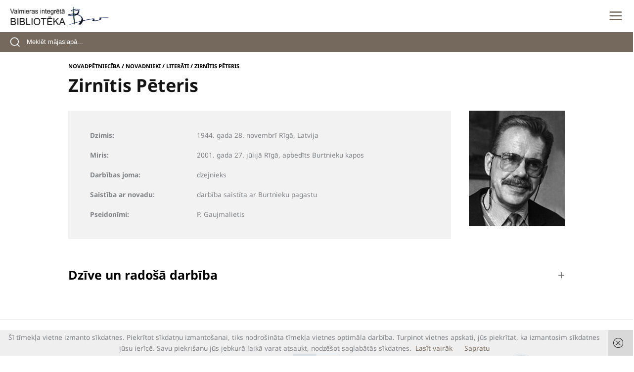

--- FILE ---
content_type: text/css
request_url: https://biblioteka.valmiera.lv/content/themes/biblioteka/style.css?ver=1.1.19
body_size: 10638
content:
/**
Theme Name: Biblioteka
Author: Valmieras novada pašvaldība
Description: Biblioteka customizations theme
Version: 1.0.0
Text Domain: biblioteka
Template: astra
*/

/*HEADER*/
@font-face {
    font-family: 'Noto Sans';
    font-style: normal;
    font-weight: 400;
    font-display: swap;
    src: local(''),
    url('fonts/noto-sans-v27-latin-ext_latin-regular.woff2') format('woff2'), /* Super Modern Browsers */
    url('fonts/noto-sans-v27-latin-ext_latin-regular.woff') format('woff'), /* Modern Browsers */
    url('fonts/noto-sans-v27-latin-ext_latin-regular.ttf') format('truetype'); /* Safari, Android, iOS */
}

@font-face {
    font-family: 'Noto Sans';
    font-style: italic;
    font-weight: 400;
    font-display: swap;
    src: local(''),
    url('fonts/noto-sans-v27-latin-ext_latin-italic.woff2') format('woff2'), /* Super Modern Browsers */
    url('fonts/noto-sans-v27-latin-ext_latin-italic.woff') format('woff'), /* Modern Browsers */
    url('fonts/noto-sans-v27-latin-ext_latin-italic.ttf') format('truetype'); /* Safari, Android, iOS */
}

@font-face {
    font-family: 'Noto Sans';
    font-style: normal;
    font-weight: 700;
    font-display: swap;
    src: local(''),
    url('fonts/noto-sans-v27-latin-ext_latin-700.woff2') format('woff2'), /* Super Modern Browsers */
    url('fonts/noto-sans-v27-latin-ext_latin-700.woff') format('woff'), /* Modern Browsers */
    url('fonts/noto-sans-v27-latin-ext_latin-700.ttf') format('truetype'); /* Safari, Android, iOS */
}

@font-face {
    font-family: 'Noto Sans';
    font-style: italic;
    font-weight: 700;
    font-display: swap;
    src: local(''),
    url('fonts/noto-sans-v27-latin-ext_latin-700italic.woff2') format('woff2'), /* Super Modern Browsers */
    url('fonts/noto-sans-v27-latin-ext_latin-700italic.woff') format('woff'), /* Modern Browsers */
    url('fonts/noto-sans-v27-latin-ext_latin-700italic.ttf') format('truetype'); /* Safari, Android, iOS */
}

* {
    font-family: 'Noto Sans', sans-serif;
}

a, a:hover  {
    color: #756a5e;
}

/*FOOTER*/
.site-footer h2 {
    font-size: 20px;
    line-height: 20px;
    text-transform: uppercase;
    color: #fff;
    font-weight: 700;
}

.site-footer a, .site-footer p, .site-footer td, .site-footer div {
    color: #fff;
}

.employee_list {
    margin-bottom: 0 !important;
}

.ast-builder-grid-row-3-equal .ast-builder-grid-row {
    grid-template-columns: 45fr 25fr 30fr;
}

.site-footer p, .site-footer-section-1 .widget div {
    margin-bottom: 0.8em;
}

.site-footer .widget.widget_text {
    margin: 0 0 0.8em 0;
}

.site-footer-primary-section-3 .widget p a {
    margin-right: 0.6em;
}

.site-footer a:hover {
    text-decoration: underline;
}
/*END FOOTER*/

/*MENU BAR*/
.main-header-menu .menu-link, .main-header-menu>a {
    padding: 0 2.5em 0 0;
}

.main-header-menu > .menu-item > .menu-link, #astra-footer-menu > .menu-item > .menu-link {
    font-size: 16px;
    text-transform: uppercase;
    color: #151515;
    font-weight: 700;
}

[data-section="section-header-mobile-trigger"] .ast-button-wrap .mobile-menu-toggle-icon .ast-mobile-svg {
    width: 30px;
    height: 30px;
    fill: #75695d;
}

.ast-button-wrap .menu-toggle.main-header-menu-toggle {
    padding: 0;
}

.ast-mobile-header-wrap .ast-primary-header-bar, .ast-primary-header-bar .site-primary-header-wrap {
    min-height: 60px;
}

/*END MENU BAR*/

/*HOME PAGE*/
.site-logo-img img {
    transition: none;
}

.site-content {
    background: #FFF;
}

.home.ast-separate-container .ast-article-post, .home.ast-separate-container .ast-article-single {
    padding: 0;
}

.ast-single-post .entry-content a {
    text-decoration: none;
}

.ast-single-post .entry-content a:hover, .ast-single-post .entry-content a:focus {
    text-decoration: underline;
}

.home.ast-separate-container #primary, .home.ast-separate-container.ast-left-sidebar #primary, .home.ast-separate-container.ast-right-sidebar #primary {
    margin: 0;
}

.site-primary-footer-wrap[data-section="section-primary-footer-builder"] .ast-builder-grid-row {
    max-width: 81.5%;
    width: 81.5%;
}

.ast-container, .ast-container-fluid {
    padding-left: 0;
    padding-right: 0;
}

.entry-content[data-ast-blocks-layout] > * {
    max-width: 100%;
}

.entry-content[data-ast-blocks-layout] > .alignwide,
.entry-content[data-ast-blocks-layoutt] .wp-block-cover__inner-container,
.entry-content[data-ast-blocks-layout]  > p {
    max-width: 100%;
}

.alignleft {
    display: inline;
    float: left;
    margin-right: 0.7em;
}

@media (min-width: 922px) {
    .ast-container {
        max-width: 100%;
        width: 81.5%;
    }
}
/*END HOME PAGE*/

/*MAIN BLOCK*/
.slogan-container {
    position: relative;
    cursor: default;
}

.slogan-img-container {
    position: relative;
    width: 100vw;
    left: 50%;
    right: 50%;
    margin-left: -50vw;
    margin-right: -50vw;
}

.slogan-img-container > img {
    width: 100%;
    aspect-ratio: 14/5;
    object-fit: cover;
    max-height: 600px;
}

.slogan-text-container {
    position: absolute;
    top: 50%;
    transform: translateY(-50%);
    width: 100%;
}

.slogan-title {
    color: #FFF;
    font-weight: bold;
    font-size: 40px;
    line-height: 60px;
    text-align: center;
    margin-bottom: 1em;
}

.slogan-button {
    background-color: #FFF;
    padding: 0 55px;
    display: block;
    width: max-content;
    margin: 0 auto;
    font-size: 16px;
    line-height: 60px;
    text-transform: uppercase;
    color: #202020;
}
/*END MAIN BLOCK*/

/*BANNERS BLOCK*/
.banners-block {
    padding: 1.5rem 0 5rem 0;
}

.banners-block .item {
    height: 6rem;
    position: relative;
}

.banners-block .item > a {
    display: -webkit-box;
    display: -webkit-flex;
    display: -ms-flexbox;
    display: flex;
    height: 100%;
    width: 100%;
    -webkit-box-align: center;
    -webkit-align-items: center;
    -ms-flex-align: center;
    align-items: center;
    -webkit-box-pack: center;
    -webkit-justify-content: center;
    -ms-flex-pack: center;
    justify-content: center;
    outline-offset: -4px!important;
}

.banners-block img {
    display: block;
    width: auto;
    max-width: 70%;
    max-height: 100%;
    position: absolute;
    left: 0;
    top: 0;
    right: 0;
    bottom: 0;
    margin: auto;
    object-fit: contain;
}

.owl-next:after, .owl-next:before, .owl-prev:after, .owl-prev:before {
    content: "";
    width: 1em;
    height: 1em;
    -webkit-background-size: 1em;
    background-size: 1em;
    position: absolute;
    left: 0;
    top: 0;
}

.owl-prev:after {
    background: url("data:image/svg+xml,<svg xmlns='http://www.w3.org/2000/svg' width='10px' viewBox='0 0 0.12 0.24'><g><polygon points='0.12,0.24 0,0.12 0.12,0 '/></g></svg>") 50% 50% no-repeat;
}

.owl-next:after {
    background: url("data:image/svg+xml,<svg xmlns='http://www.w3.org/2000/svg' viewBox='0 0 10 20' width='10'><g><path d='M-0.01 10L-0.01 19.5L9.5 10L-0.01 0.5L-0.01 10Z' /></g></svg>") 50% 50% no-repeat;
}

.owl-next, .owl-prev {
    font-size: 20px;
    width: 1em;
    height: 1em;
    position: absolute;
    top: 50%;
    margin-top: -0.5em;
    z-index: 51;
    cursor: pointer;
}

.owl-next {
    right: -60px;
}

.owl-prev {
    left: -60px;
}
/*END BANNERS BLOCK*/

/*SLIDEDOWN SEARCH*/
.hidden-search-box {
    display: none;
    position: absolute;
    background-color: #FFF;
    height: 70px;
    z-index: 7;
    padding: 0 17px;
    max-width: 81.5%;
    left: 0;
    right: 0;
    margin: 0 auto;
}

@media (min-width: 1200px) {
    .main-header-container {
        position: relative;
        background-color: #202020;
        margin: 0 -20vw;
        padding: 0 20vw;
    }
}

.hidden-search-box .is-search-input,
.hidden-search-box .is-search-input:hover,
.hidden-search-box .is-search-input:focus {
    background: transparent;
    border: none;
    color: #202020;
    outline: none;
}

.hidden-search-box .is-search-input::placeholder {
    color: #202020;
}

.hidden-search-box .is-search-input {
    height: 100%;
    width: inherit;
}

.hidden-search-box .is-search-submit {
    background: transparent;
    height: 100%;
}

.hidden-search-box .search-submit-text:hover {
    background: #514F4F;
}

.search-submit-text {
    background: #272727;
    padding: 0.7em 2.1em;
    color: #FFF;
    text-transform: uppercase;
    font-weight: bold;
}

.menu-search-icon {
    content: url('assets/icons/search.svg');
    height: 100%;
    vertical-align: middle;
    padding: 1.5em 0;
}

.search-buttons {
    display: inline;
    float: right;
    height: 70px;
}

.search-close {
    display: inline;
}

.hidden-search-close {
    content: url('assets/icons/close.svg');
    height: 100%;
    vertical-align: middle;
    padding: 1.5em 0 1.5em 1em;
    cursor: pointer;
}

.search-icon::after {
    content: url('assets/icons/search.svg');
    background-size: 16px;
    margin-left: 15px;
    vertical-align: middle;
}

.menu-search, .menu-search:hover {
    color: #FFF;
    font-size: 18px;
    font-style: italic;
}

.search-wrap {
    cursor: pointer;
}

pre {
    margin: 0;
    background: white;
    padding: 0;
}
/*END SLIDEDOWN SEARCH*/

/* TOPBAR */
ul.topbar-menu {
    list-style-type: none;
    margin: 0;
    padding: 0;
    text-align: -webkit-right;
    text-align: -moz-right;
}

ul.topbar-menu > li {
    display: table-cell;
    vertical-align: middle;
    padding-left: 2.6em;
}

ul.topbar-menu > li.lang-item-en,
ul.topbar-menu > li.lang-item-ee,
ul.topbar-menu > li.lang-item-ru {
    padding-left: 0.4em;
}

.topbar-menu a {
    color: #75695d;
    cursor: pointer;
}

.topbar-menu span {
    color: #000;
}

.topbar-menu .lang-item a {
    text-transform: uppercase;
    font-weight: bold;
    padding: 0.24em 0.61em;
}

.topbar-menu .current-lang a {
    background: #75695d;
    color: #FFFFFF;
}

.topbar-menu .btn-group {
    font-weight: bold;
}

.decrease-me {
    font-size: 0.9em;
    display: inline-block;
}

.reset-me {
    font-size: 1em;
    display: inline-block;
    margin-left: 0.5em;
}

.increase-me {
    font-size: 1.1em;
    display: inline-block;
    margin-left: 0.5em;
}

.topbar-menu a.active-ratio {
    color: #000;
}

.read-link:hover {
    text-decoration: underline;
}

.contrast-icon {
    content: url(assets/icons/contrast_icon.svg);
    vertical-align: middle;
    height: 15px;
    margin-top: -2px;
}

.ast-logo-title-inline .ast-site-identity {
    transition: none;
}

.ast-mobile-header-content .topbar-menu a,
.ast-mobile-header-content .topbar-menu span {
    color: #FFF;
}

.work-hours-icon {
    margin-top: -2px;
    content: url(assets/icons/clock.svg);
    vertical-align: middle;
    height: 1.3em;
    width: 1.3em;
    margin-right: 1em;
}

.glink {
    padding: 0 0.4em;
    font-size: 1em;
    font-weight: bold;
}

.active-lang, .gt-current-lang {
    background: #75695d;
    color: #FFF !important;
}
/*END TOPBAR*/

/*MOBILE MENU*/
.ast-mobile-header-wrap ul.topbar-menu {
    text-align: left;
    margin-top: 1.5em;
}

.ast-header-break-point .main-header-menu {
    background-color: #75695d;
    font-weight: bold;
}

.ast-header-break-point .main-navigation ul .menu-item .menu-link {
    color: #FFF;
}

.ast-mobile-header-wrap .topbar-menu a.active-ratio {
    color: #000;
}

.ast-mobile-header-wrap .ast-mobile-header-content {
    background-color: #75695d;
    height: 100vh;
    touch-action: none;
    position: absolute;
}

.ast-mobile-header-wrap .main-navigation:after {
    display: block;
    clear: both;
    content: "";
    position: relative;
    left: 0;
    bottom: 0;
    height: 1px;
    width: calc(100% - 40px);
    border-bottom: 1px solid #FFF;
    margin: 0 auto;
}

.ast-mobile-header-wrap .main-header-menu li:last-child {
    margin-bottom: 1em;
}

.ast-mobile-header-wrap .contrast-icon {
    content: url(assets/icons/contrast_white.svg);
    margin: 0.5em 0;
}

.ast-mobile-header-wrap .work-hours-icon {
    content: url(assets/icons/clock_white.svg);
}

.ast-mobile-header-wrap ul.topbar-menu > li {
    display: block;
    padding-left: 20px;
}

.ast-mobile-header-wrap ul.topbar-menu > li.lang-item {
    display: table-cell;
    padding-top: 1em;
}

.ast-mobile-header-wrap ul.topbar-menu > li.lang-item a {
    border: 2px solid #FFF;
    width: 40px;
    display: inline-block;
    padding: 0;
    margin: 0 auto;
    text-align: center;
}

.ast-mobile-header-wrap ul.topbar-menu > li.lang-item-ee,
.ast-mobile-header-wrap ul.topbar-menu > li.lang-item-en,
.ast-mobile-header-wrap ul.topbar-menu > li.lang-item-ru {
    padding-left: 0.8em;
}

.ast-mobile-header-wrap .ast-header-html-1 {
    background-color: #75695d;
}

.ast-mobile-header-wrap ul.topbar-menu > li.current-lang a {
    background: #FFF;
    color: #75695d;
}
/*END MOBILE MENU*/

/*FONT ACCESSIBILITY*/
.pagina-acessivel {
    background-color: #111111 !important;
    color: #FFFFFF;
}

.pagina-acessivel h1,
.pagina-acessivel h2,
.pagina-acessivel h3,
.pagina-acessivel h4 {
    color: #FFFFFF !important;
}

.pagina-acessivel a,
.pagina-acessivel h1 a,
.pagina-acessivel h2 a,
.pagina-acessivel h3 a,
.pagina-acessivel h4 a,
.pagina-acessivel i {
    text-decoration: none;
    color: #FFFF00 !important;
}

.pagina-acessivel a:hover {
    text-decoration: underline;
}

.pagina-acessivel .dropdown-menu {
    border-color: #FFFFFF !important;
}

.pagina-acessivel li.active > a {
    color: 	#E53935 !important;
}

.f-transparent {
    background-color: transparent!important;
}
/*END FONT ACCESSIBILITY*/

/*IMPORTANT BLOCK*/
.important-block {
    width: calc(100% + 80px);
    box-sizing: border-box;
    display: table;
    table-layout: fixed;
    position: relative;
    margin: 0 0 0 -80px;
}

.important-item:hover .important-item-title {
    text-decoration: underline;
}

.important-block-container {
    margin-top: -7.5%;
    height: auto;
}

.entry-content[data-ast-blocks-layout]  > .important-block-container  {
    max-width: 100%;
    margin-bottom: 3em;
}

.important-block li {
    position: relative;
    box-sizing: border-box;
    display: table-cell;
}

.important-block li a {
    position: relative;
    display: block;
    color: #000;
    text-align: center;
    box-sizing: border-box;
    font-size: 1.3em;
    padding: 0 0 0 80px;
    line-height: 1.3em;
}

.important-block li img {
    display: block;
    margin: auto;
    width: 100%;
    aspect-ratio: 1/1;
}

.important-item-title {
    display: block;
    margin-top: 1em;
    font-weight: bold;
}

.important-item-title:hover, .important-item-title:focus {
    text-decoration: underline;
}

@media screen and (max-width: 1500px) {
    .important-block li a {
        font-size: 1.1em;
    }
}
/*END IMPORTANT BLOCK*/

/*NEWS BLOCK*/
.entry-content[data-ast-blocks-layout] > .news-block-wrap-extended {
    max-width: 100vw;
    margin-left: -50vw;
    margin-right: -50vw;
}

.news-block-wrap-extended {
    position: relative;
    left: 50%;
    right: 50%;
    background-color: #f2f2f2;
}

.news-block-wrap-extended .news-list {
    max-width: 81.5%;
    margin: 0 auto;
    padding: 3.5em 0;
    width: 81.5%;
}

.news-block-text .block-title, .actual-block .block-title  {
    display: inline-block;
    font-size: 22px;
    color: #000;
    font-weight: 700;
    text-transform: uppercase;
    margin-bottom: 25px;
}

.news-block-text .block-all {
    float: right;
    font-weight: 400;
    cursor: pointer;
    font-size: 17px;
    color: #756a5e;
}

.ast-single-post .entry-content a.block-all,
.ast-single-post .entry-content .news-block-wrap a {
    text-decoration: none;
}

.ast-single-post .entry-content a.block-all:hover,
.ast-single-post .entry-content .news-block-wrap a:hover,
.ast-single-post .entry-content .news-block-wrap a:focus-visible,
.news-list .item-container.news a:hover .item-title,
.main-content .news-list .item-container a:hover .item-title {
    text-decoration: underline;
}

a:hover .news-date {
    text-decoration: none;
}

.news-list .item-text {
    height: 6.4em;
}

.news-list .item-image {
    height: 21.5em;
    object-fit: cover;
    width: 100%;
}

.news-list .news.posts .item-image {
    height: 20.7vw;
}

.news-list .news.books .item-image {
    height: 22.86vw;
}

.news-list .item-title {
    overflow: hidden;
    text-overflow: ellipsis;
    display: -webkit-box;
    -webkit-line-clamp: 3;
    line-clamp: 3;
    -webkit-box-orient: vertical;
}

.news-block-wrap .news-list .item-title {
    -webkit-line-clamp: 2;
    line-clamp: 2;
    margin-bottom: 0.7em;
    margin-top: 0.5em;
}

.news-grid {
    display: grid;
    grid-template-columns: repeat(auto-fill, minmax(17%, 1fr));
    grid-gap: 10px;
}

.news-grid.news {
    grid-template-columns: repeat(auto-fill, minmax(30%, 1fr));
    grid-gap: 50px 20px;
}

.news-block-wrap-extended .item-text h2,
.content-wrap .books .item-text h2 {
    height: 75px;
    font-size: 16px;
    line-height: 24px;
    text-transform: uppercase;
    color: #000000;
    font-weight: 700;
    margin-top: 0.5em;
}

.news-block-wrap .item-text h2, .actual-block h2.item-title {
    height: 52px;
    font-size: 20px;
    line-height: 26px;
    color: #000000;
    font-weight: 700;
    text-transform: none;
}

.category-text {
    position: absolute;
    margin-top: -45px;
    line-height: 45px;
    background: #75695d;
    padding: 0 2.5em;
    font-size: 14px;
    color: #ffffff;
    font-weight: 400;
    text-transform: uppercase;
}

.news-date {
    background: #75695d;
    padding: 1px 3px;
    color: #ffffff;
}

.news-wrap {
    padding: 3.5em 0;
}

.publications-list .news-grid {
    grid-template-columns: repeat(auto-fill, minmax(21%, 1fr));
    grid-gap: 50px 20px;
}

.news-list.publications-list .item-image {
    height: 23.57vw;
}

.news-list.publications-list .item-title {
    font-size: 18px;
    line-height: 26px;
    color: #000000;
    font-weight: 700;
    padding-top: 0.8em;
}
/*END NEWS BLOCK*/

/*EVENTS BLOCK*/
.actual-block {
    display: flex;
    color: black;
    max-width: 81.5%;
    margin: 0 auto;
    padding: 3.5em 0;
    width: 81.5%;
}

.banner-block img {
    width: 100%;
}

.actual-grid {
    display: grid;
    grid-template-columns: repeat(auto-fill, minmax(45%, 1fr));
    grid-gap: 65px 20px;
}

.actual-one {
    flex: calc((100% - 56px)/3 * 2 + 20px);
}

.actual-two {
    flex: 33%;
    padding-left: 20px;
}

.actual-block .item-image {
    height: 21.7vw;
    object-fit: cover;
    width: 100%;
}

.actual-block .item-title {
    overflow: hidden;
    text-overflow: ellipsis;
    display: -webkit-box;
    -webkit-line-clamp: 2;
    line-clamp: 2;
    -webkit-box-orient: vertical;
    margin-bottom: 10px;
}

.ast-single-post .entry-content .actual-block a {
    text-decoration: none;
}

.ast-single-post .entry-content .actual-block .single-link a:hover {
    text-decoration: underline;
}

.actual-block svg, .actual-date svg {
    height: 19px;
    vertical-align: middle;
    margin-right: 10px;
}

.s0 {
    fill: #756a5e;
    fill-rule: evenodd;
    cursor: pointer;
}

.actual-date span {
    font-size: 16px;
    line-height: 20px;
    color: #756a5e;
    font-weight: 400;
    vertical-align: middle;
}

.event-place {
    display: block;
    padding-left: 32px;
}
/*END EVENTS BLOCK*/

/*FILTER PAGE*/
.subfilter {
    width: 30%;
    padding-right: 2em;
}

.main-content {
    width: 70%;
}

.subfilter, .main-content {
    display: block;
    position: relative;
    float: left;
}

.main-content .news-grid {
    grid-template-columns: repeat(auto-fill, minmax(45%, 1fr));
    grid-gap: 50px 20px;
    margin-bottom: 3.5em;
}

.posts-filter fieldset {
    background: #f1f1f1;
    border: none;
    padding: 2em;
    margin-bottom: 10px;
}

.posts-filter .filter-title {
    font-weight: bold;
    display: block;
    text-transform: uppercase;
    margin-bottom: 0.9em;
    color: #141414;
}

input[type='checkbox'].custom-check {
    box-sizing: border-box;
    appearance: none;
    background: white;
    outline: 1px solid #ababab;
    border: 2px solid white;
    width: 12px;
    height: 12px;
    position: relative;
    margin-left: 3px;
    border-radius: 50px;
}

input[type='checkbox'].custom-check:checked {
    outline: 1px solid #75695d;
}

input[type='checkbox']:checked.custom-check {
    background: #75695d;
    border-color: white
}

.checkbox-wrap {
    line-height: 30px;
    vertical-align: middle;
    -webkit-user-select: none;
    -moz-user-select: none;
    -ms-user-select: none;
    user-select: none;
}

.checkbox-wrap label {
    font-size: 15px;
    line-height: 32px;
    color: #454545;
    font-weight: 400;
    margin-left: 7px;
}

input[type='checkbox'].custom-check:checked + label {
    color: #75695d;
}

.ast-single-post .entry-title, .page-title {
    font-size: 36px;
    line-height: 36px;
    color: #141414;
    font-weight: 700;
    margin-bottom: 0.9em;
}

.ast-primary-header-bar {
    display: block;
    -webkit-box-shadow: 0px 10px 10px #f8f8f8;
    -moz-box-shadow: 0px 10px 10px #f8f8f8;
    box-shadow: 0px 10px 10px #f8f8f8;
}

.home .ast-primary-header-bar {
    -webkit-box-shadow: none;
    -moz-box-shadow: none;
    box-shadow: none;
}

@media (min-width: 993px){
    .ast-separate-container #primary, .ast-separate-container.ast-left-sidebar #primary, .ast-separate-container.ast-right-sidebar #primary {
        margin: 3em 0;
        padding: 0;
    }
}

.main-content .news-list .item-title {
    overflow: hidden;
    text-overflow: ellipsis;
    display: -webkit-box;
    -webkit-line-clamp: 2;
    line-clamp: 2;
    -webkit-box-orient: vertical;
    font-size: 20px;
    line-height: 26px;
    color: #000000;
    font-weight: 700;
    margin: 15px 0;
}

.main-content .news-list .item-image {
    height: 20.71vw;
}

.entry-meta, .entry-meta * {
    color: #FFF;
    font-size: 14px;
    line-height: 15px;
    text-transform: uppercase;
    margin-top: 3.5em;
}

.posted-on {
    background-color: #a2a2a2;
}

.cat-links {
    background-color: #75695d;
}

.cat-links, .posted-on {
    padding: 1em;
}

.single .type-post  .entry-header {
    margin-bottom: 3.5em;
}

.ast-breadcrumbs-wrapper a, .ast-breadcrumbs-wrapper, .breadcrumb_last {
    color: #000;
    text-transform: uppercase;
    font-size: 0.9em;
    font-weight: bold;
}

.columns-4 .blocks-gallery-grid, .wp-block-gallery.columns-4 {
    display: grid;
    grid-template-columns: repeat(auto-fill, minmax(23%, 1fr));
    grid-gap: 10px;
    margin-bottom: 1.5em;
}

.wp-block-gallery.columns-4 .blocks-gallery-item, .wp-block-gallery.columns-4 .wp-block-image,
.wp-block-gallery.has-nested-images.columns-4 figure.wp-block-image:not(#individual-image) {
    width: 100%;
    margin: 0;
    height: auto;
}

.ast-header-breadcrumb {
    padding-top: 20px;
    padding-bottom: 0;
}

@media (min-width: 1101px) {
    .main-header-bar {
        border-bottom-width: 0;
    }
}

@media (min-width: 993px) {
    .ast-separate-container #primary, .ast-separate-container.ast-left-sidebar #primary, .ast-separate-container.ast-right-sidebar #primary {
        margin: 1em 0 0 0;
        padding: 0;
    }
}

.ast-single-post .ast-no-meta .entry-title {
    margin-top: 0.5em;
}

.events-wrap {
    margin-bottom: 30px;
}

.photo-path {
    fill: #FFF;
}

.photo-svg {
    height: 22px;
    margin-right: 0.7em;
}

.count {
    display: flex;
    align-items: center;
}

.galleries-list .category-text {
    padding: 0 1em;
}
/*END FILTER PAGE*/

/*SINGLE PAGE*/
.ast-separate-container .ast-article-post,
.ast-separate-container .ast-article-single {
    padding: 0;
}

.ast-separate-container #primary,
.ast-separate-container.ast-left-sidebar #primary,
.ast-separate-container.ast-right-sidebar #primary {
    margin: 1em 0 0 0;
}

header.entry-header .entry-title {
    text-transform: none;
}

.secondary a *, .site-footer a *, .site-header a *, a {
    transition: none;
}

.document-block {
    display: flex;
    align-items: center;
    padding: 20px 0;
    border-top: 2px solid #ececec;
    border-bottom: 2px solid #ececec;
    margin-top: -2px;
}

.document-icon {
    content: url(assets/icons/document.svg);
    margin-right: 1em;
    display: inline-block;
    height: 2.5em;
}

.document-block-title {
    font-size: 17px;
    line-height: 20px;
    color: #756a5e;
    font-weight: 400;
}

a.document-block:hover {
    color: #756a5e;
}

.cat-links {
    pointer-events: none;
}

h2, .entry-content h2 {
    font-size: 25px;
    line-height: 24px;
    color: #000000;
    font-weight: 700;
}

h3, .entry-content h3 {
    font-size: 21px;
    line-height: 24px;
    color: #000000;
    font-weight: 700;
}

.is-style-stripes table {
    border: none;
}

.wp-block-table.is-style-stripes {
    border-bottom: none;
}

.is-style-stripes thead {
    background-color: #75695d;
    color: #FFF;
    text-align: left;
    font-size: 15px;
    font-weight: 700;
}

.is-style-stripes td, .is-style-stripes th {
    padding: 13px 20px;
}

.entry-content > ul li::marker, .wp-block-column > ul li::marker {
    color: #75695d;
}

.entry-content > ol, .wp-block-column > ol {
    margin-left:0;
    padding-left:0;
    counter-reset:item
}

.entry-content > ol > li, .wp-block-column > ol > li {
    margin-left:0;
    padding-left:0;
    counter-increment:item;
    list-style:none inside;
    margin-bottom:10px
}

.entry-content > ol > li:before, .wp-block-column > ol > li:before {
    content: ""counter(item)"";
    padding: 3px 9px;
    margin-right: 1em;
    background: #75695d;
    color: #FFF;
    -webkit-border-radius: 30px;
    -moz-border-radius: 30px;
    border-radius: 30px;
}

.entry-content > ol > li:nth-child(n+10):before, .wp-block-column > ol > li:nth-child(n+10):before {
    padding: 3px 5px;
}

.entry-content > ul,  .entry-content > ol, .wp-block-column > ul, .wp-block-column > ol {
     list-style-position: inside;
 }

.wp-block-gallery {
    gap: 10px !important;
}

.entry-content .wp-block-columns {
    margin-bottom: 1.6em;
}

ol, ul {
    margin: 0 0 1.5em 0;
}

.wp-block-gallery.has-nested-images figure.wp-block-image figcaption {
    position: relative;
    background: none;
    color: #454545;
    font-size: 15px;
    padding: 0;
    text-align: left;
    overflow: hidden;
    text-overflow: ellipsis;
    display: -webkit-box;
    -webkit-line-clamp: 2;
    line-clamp: 2;
    -webkit-box-orient: vertical;
    max-height: 52px;
}

.wp-block-gallery.has-nested-images figure.wp-block-image figcaption {
    text-shadow: none !important;
}

.wp-block-gallery.has-nested-images.is-cropped figure.wp-block-image:not(#individual-image) a,
.wp-block-gallery.has-nested-images.is-cropped figure.wp-block-image:not(#individual-image) img {
    flex: auto;
    height: 13vw;
}

.wp-block-gallery.has-nested-images.is-cropped figure.wp-block-image:not(#individual-image) img {
    object-fit: contain !important;
}

figure.wp-block-gallery.has-nested-images {
    align-items: flex-start;
}

.wp-block-table .wp-element-caption {
    text-align: right;
    font-size: 15px;
    color: #909090;
}

figure {
    margin: 0 0 1.5em;
}

.entry-content {
    margin-bottom: 3.5em;
}

.single-research .entry-content, .home .entry-content  {
    margin-bottom: 0;
}

.wp-block-separator {
    width: 100vw;
    position: relative;
    left: 50%;
    margin: 3.5em -50vw !important;
    border: 1px solid #f2f2f2;
    max-width: 100vw !important;
    height: 0;
}

.home .wp-block-separator {
    margin: 0 -50vw 3.5em -50vw !important;
}

.services-wrap {
    background-color: #f2f2f2;
    padding: 1.8em;
}

.services-wrap table, .services-wrap tr, .services-wrap td {
    border: none;
    margin: 0;
    padding: 0;
}

.wp-block-lazyblock-services + .wp-block-lazyblock-services {
    margin-top: 0.7em;
}

.wp-block-lazyblock-services + :not(div.wp-block-lazyblock-services) {
    margin-top: 50px;
}

.services-wrap td:nth-child(2) {
    text-align: right;
    width: 15%;
}

.services-wrap .service-title {
    font-weight: bold;
}

.services-wrap tr:nth-child(2) td {
    padding-top: 1em;
}

.contacts-wrap {
    display: grid;
    grid-template-columns: 40fr 60fr;
    grid-gap: 10px;
}

.contacts-wrap a, .contacts-wrap a:hover {
    color: #756a5e;
}

.contacts-map iframe {
    width: 100%;
    height: 450px;
}

.contacts-info {
    align-self: center;
    font-size: 17px;
}

.contacts-title {
    font-weight: bold;
    font-size: 19px;
}

.contacts-wrap .twitter-icon svg,
.contacts-wrap .facebook-icon svg,
.contacts-wrap .instagram-icon svg,
.contacts-wrap .youtube-icon svg,
.contacts-wrap .home-icon svg {
    height: 3em;
    margin-top: 3em;
}

.contacts-wrap .youtube-icon svg {
    height: 2.8em;
    padding-bottom: 5px;
}

.ast-single-post .entry-content .contacts-wrap .twitter-icon:hover,
.ast-single-post .entry-content .contacts-wrap .facebook-icon:hover,
.ast-single-post .entry-content .contacts-wrap .instagram-icon:hover,
.ast-single-post .entry-content .contacts-wrap .youtube-icon:hover,
.ast-single-post .entry-content .contacts-wrap .home-icon:hover {
    text-decoration: none;
}

.entry-content h2 {
    margin-bottom: 30px;
}

.ic-info {
    display: grid;
    grid-template-columns: 65px 20fr 30fr 20fr 30fr;
    grid-gap: 10px;
    align-items: center;
    background-color: #fff;
    margin-bottom: 5px;
    padding: 10px;
}

.ic-wrap {
    background-color: #f5f5f5;
    width: 100vw;
    position: relative;
    left: 50%;
    right: 50%;
    margin-left: -50vw;
    margin-right: -50vw;
}

.ic-container {
    max-width: 81.5%;
    margin: 0 auto;
    padding: 3.5em 0 3.5em 0;
    width: 81.5%;
}

.ic-info img {
    height: 60px;
    width: 60px;
}

.ic-container .ic-info:last-child {
    margin-bottom: 0;
}

.wp-block-lazyblock-image-contacts + .wp-block-lazyblock-image-contacts {
    margin-top: -3.5em;
}

.wp-block-lazyblock-image-contacts + :not(div.wp-block-lazyblock-image-contacts) {
    margin-top: 2em;
}

.ic-name {
    font-weight: bold;
}

body .is-layout-constrained > * + * {
    margin-block-start: 0;
    margin-block-end: 0;
}

.wp-block-group {
    margin-bottom: 20px;
}

.document-block + :not(a.document-block) {
    margin-top: 1.6em;
}

.books-thumb {
    text-align: center;
}

.books-thumb img {
    max-width: 25%;
}
/*END SINGLE PAGE*/

/*HISTORY*/
.timeline-icon {
    background-color: #756a5e;
    width: 22px;
    height: 22px;
    position: absolute;
    border-radius: 22px;
}

.timeline-wrap {
    border-left: 6px solid #e4e4e4;
    padding-left: 35px;
    margin-left: 8px;
    padding-bottom: 20px;
}

.timeline-block {
    position: relative;
}

.wp-block-lazyblock-history + :not(div.wp-block-lazyblock-history) {
    margin-top: 2em;
}
/*END HISTORY*/

/*404 PAGE*/
.title-404 {
    font-size: 36px;
    line-height: 36px;
    margin-bottom: 0.8em ;
    font-weight: 700;
}

.wrap-404-text {
    padding: 4em 0;
}

.wrap-404-text a {
    font-size: 15px;
    color: #756a5e;
    font-weight: 700;
    text-transform: uppercase;
}

.wrap-404-text a:hover {
    text-decoration: underline;
}

.wrap-404, .related-wrap {
    width: 100vw;
    position: relative;
    left: 50%;
    right: 50%;
    margin-left: -50vw;
    margin-right: -50vw;
}

.container-404 {
    position: relative;
}

.error404.ast-separate-container #primary {
    margin-bottom: 0;
}

.text-404 p {
    width: 40%;
}

.wrap-404 img {
    width: 100%;
    max-height: 500px;
    object-fit: cover;
}

.site-primary-footer-wrap[data-section="section-primary-footer-builder"] {
    border-width: 0;
}
/*END 404 PAGE*/

/*CARDS*/
.wp-block-group {
    display: grid;
    grid-template-columns: repeat(auto-fill, minmax(30%, 1fr));
    grid-gap: 20px;
}

.wp-container-1 > * + *,
.wp-container-2 > * + * ,
.wp-container-3 > * + * {
    margin-block-start: 0 !important;
}

.cards-wrap {
    width: 100%;
    display: flex;
    flex-direction: column;
    padding: 40px 50px
}

.url-icon {
    content: url(assets/icons/url.svg);
}

.info-icon {
    content: url(assets/icons/info.svg);
}

.folder-icon {
    content: url(assets/icons/folder.svg);
}

.url-icon-grey {
    content: url(assets/icons/url-grey.svg);
}

.info-icon-grey {
    content: url(assets/icons/info-grey.svg);
}

.folder-icon-grey {
    content: url(assets/icons/folder-grey.svg);
}

.url-icon, .info-icon, .folder-icon,
.url-icon-grey, .info-icon-grey, .folder-icon-grey {
    height: 51px;
    align-self: flex-start;
    margin-bottom: 1.1em;
}

.folder-icon, .folder-icon-grey {
    height: 42px;
    margin-top: 5px;
}

.grey-background {
    background-color: #f2f2f2;
}

.grey-background a.cards-a:hover {
    color: #3a3a3a;
}

.brown-background .cards-a {
    color: #FFF;
}

.brown-background {
    background-color: #756a5e;
}

h2.cards-title {
    font-size: 24px;
    line-height: 36px;
    color: #141414;
    font-weight: 700;
    margin-bottom: 0.7em;
}

.cards-text {
    font-size: 15px;
    line-height: 24px;
    color: #454545;
}

.cards-url, .cards-url:hover {
    font-size: 16px;
    color: #756a5e;
    font-weight: 700;
    margin-top: auto;
}

.brown-background .cards-title,
.brown-background .cards-text,
.brown-background .cards-url,
.brown-background .cards-url:hover {
    color: #FFF;
}

.wp-block-group .wp-block-image img {
    width: 100%;
    object-fit: cover;
    height: 100%;
}
/*END CARDS*/

/*SOCIAL ICONS*/
@media print {
    .social-icons-container, .social-icons-container li,  .facebook-icon svg, .twitter-icon svg, .draugiem-icon svg, .print-icon svg{
        display: none !important;
        visibility: hidden;
    }
}

.social-icons-container {
    list-style: none;
    margin: 3.5em 0 0 0;
}

.social-icons-container li {
    display: inline-block;
}

.facebook-icon svg, .twitter-icon svg, .draugiem-icon svg,
.print-icon svg, .youtube-icon svg, .instagram-icon svg, .home-icon svg {
    height: 1.6em;
    fill: #75695d;
}

.facebook-icon, .twitter-icon, .draugiem-icon, .print-icon,
.instagram-icon, .youtube-icon {
    height: 1.6em;
    margin-right: 0.5em;
}
/*END SOCIAL ICONS*/

/*FILTERS PAGINATION*/
.pagination a:hover {
    cursor: pointer;
}

#pagination {
    font-size: 1.06rem;
}

.pagination ul {
    list-style: none;
    display: flex;
}

.pagination ul li {
    color: #fff;
    display: flex;
}

.next-page {
    content: url('assets/icons/right.svg');
    margin-left: 0.5em;
}

.previous-page {
    content: url('assets/icons/left.svg');
    margin-right: 0.5em;
}

.next-page, .previous-page {
    height: 1em;
    vertical-align: middle;
}

a.page-numbers {
    color: #000;
    font-weight: bold;
}

a.prev, a.next, li.next > a, li.prev > a, .pagination-prev, .ast-pagination a:focus, .pagination-next {
    color: #75695d;
    font-weight: normal;
    font-size: 16px;
}

a.prev:hover, a.next:hover, li.next > a:hover, li.prev > a:hover, .pagination-prev:hover, .pagination-next:hover,
a.prev:focus, a.next:focus, li.next > a:focus, li.prev > a:focus, .pagination-prev:focus, .pagination-next:focus {
    text-decoration: underline;
    color: #75695d;
}

.current, .pagination ul li.active a,
.ast-pagination .page-numbers.current {
    color: #75695d;
    font-weight: bold;
    background-color: transparent;
}

.ast-pagination .prev.page-numbers {
    float: none;
}

.ast-pagination .page-numbers, .page-item, .out-of-range, .page-numbers {
    width: auto;
    height: auto;
    padding: 0 0.5em;
}

.ast-pagination .prev.page-numbers, .pagination-prev {
    padding: 0 1em 0 0;
}

.ast-pagination .next.page-numbers, .pagination-next {
    padding: 0 0 0 1em;
    float: none;
    text-align: unset;
}

.ast-pagination, .post-pagination {
    padding: 0;
    margin: 4em auto;
    text-align: center;
}

.post-pagination .active {
    background-color: transparent;
}
/*END FILTERS PAGINATION*/

/*SINGLE LIBRARY*/
.map-container, .library_map {
    height: 100%;
}

.object_map {
    height: 100%;
}

.map-container {
    margin-bottom: 40px;
}

.fb, .twitter {
    fill: #135532;
    fill-rule: evenodd;
    cursor: pointer;
}

.fb-wrap svg, .twitter-wrap svg {
    height: 50px;
}

.instagram-wrap svg, .youtube-wrap svg {
    height: 46px;
}

.home-wrap svg {
    height: 44px;
}

.fb-wrap, .twitter-wrap, .instagram-wrap, .youtube-wrap, .home-wrap {
    margin-right: 1em;
}

.library-socials {
    margin-top: 2.5em;
    display: flex;
    align-items: flex-start;
}

.s1 {
    fill: #FFF;
    fill-rule: evenodd;
    cursor: pointer;
}

.ast-single-post .entry-content a.fb-wrap:hover,
.ast-single-post .entry-content a.twitter-wrap:hover {
    text-decoration: none;
}

.two-columns {
    grid-template-columns: repeat(auto-fill, minmax(45%, 1fr));
    grid-gap: 40px;
    display: grid;
    height: fit-content;
    margin-bottom: 40px;
}

.two-columns td, .two-columns table,
.work-hours td, table.work-hours {
    border: none;
}

.two-columns table {
    border-collapse: collapse;
}

.two-columns tr {
    border-bottom: 1px solid #f2f2f2;
}

.two-columns.library tr {
    border-bottom: none;
}

.lbl {
    font-size: 15px;
    line-height: 40px;
    color: #454545;
    font-weight: 700;
}

.two-columns a {
    color: #756a5e;
}

.work-hours td {
    padding: 10px 30px;
}

.work-hours tr:nth-child(even) {
    background: #f5f5f5
}

.lib-notes {
    color: #909090;
    line-height: 20px;
}
/*END SINGLE LIBRARY*/

/*LIBRARY LIST VIEW*/
.view-button {
    float: right;
    margin-top: -4em;
    font-size: 15px;
    color: #756a5e;
    font-weight: 400;
    cursor: pointer;
}

.view-button:hover {
    color: #756a5e;
}

.libraries-map {
    width: 100vw;
    position: relative;
    left: 50%;
    right: 50%;
    margin-left: -50vw;
    margin-right: -50vw;
}

.gm-style .gm-style-iw-c {
    position: absolute;
    box-sizing: border-box;
    overflow: visible;
    top: 0;
    left: 0;
    transform: translate3d(-50%,-100%,0);
    background-color: #FFF;
    border-radius: 0;
    padding: 0;
    box-shadow: none;
    max-height: fit-content !important;
}

.libraries-map-container, .libraries-map {
    height: 610px;
}

.google-map-info-window .more-info {
    background-color: #FFF;
    text-align: center;
    padding: 20px;
}

.gm-ui-hover-effect {
    top: 0 !important;
    right: 0 !important;
    opacity: 1;
    width: 35px !important;
    height: 35px !important;
}

.gm-ui-hover-effect>span {
    background-color: #FFF;
    width: 20px !important;
    height: 20px !important;
}

.google-map-info-window .more-info a {
    font-size: 15px;
    line-height: 24px;
    color: #303030;
    font-weight: 700;
}

.google-map-info-window .more-info a:hover {
    text-decoration: underline;
}

.gm-style-iw-d {
    overflow: hidden !important;
    max-height: 520px !important;
}

.google-map-info-window {
    background-color: #756a5e;
    color: #FFF;
    font-size: 15px;
}

.google-map-info-window .lbl, .google-map-info-window a {
    color: #FFF;
}

.google-map-info-window table td, .google-map-info-window table {
    border: none;
}

.google-map-info-window table {
    margin-top: 20px;
}

.map-info-window-descr {
    padding: 40px 40px 0 40px;
}

.info-window-title {
    font-size: 22px;
    color: #ffffff;
    font-weight: 700;
}

.google-map-info-window table tr td:first-child {
    padding-right: 60px;
    padding-left: 3px;
}

.google-map-info-window a:focus {
    text-decoration: none;
    outline: none;
}

.google-map-info-window a:focus-visible {
    text-decoration: underline;
    outline: thin dotted;
}

.letter-list ul {
    list-style: none;
    margin: 0 0 2em 0;
    font-size: 15px;
    line-height: 24px;
}

.letter-list ul li {
    padding-right: 1.5em;
    display: inline-block;
    width: auto;
    list-style: outside none none;
    color: #756a5e;
    cursor: pointer;
}

.letter-list ul li.active-cat {
    color: #141414;
}

.letter-list ul li:hover {
    text-decoration: underline;
}

.library-section, .person-section {
    margin-bottom: 50px;
}

.library-section h2, .person-section h2 {
    font-size: 25px;
    color: #000000;
    font-weight: 700;
}

.library-item {
    background-color: #f5f5f5;
    padding: 15px;
    margin-bottom: 5px;
    display: flex;
    align-items: center;
    font-size: 15px;
    color: #454545;
    font-weight: 700;
}

.library-item img {
    margin-right: 1.5em;
    height: 60px;
    width: 60px;
}
/*END LIBRARY LIST VIEW*/
/*LIB CHANGES*/

.lib-changes {
    .lib-wrapper {
        margin-bottom: 1.5em;

        .title {
            font-size: 25px;
            line-height: 24px;
            color: #000000;
            font-weight: 700;
            margin-left: 15px;
            margin-bottom: 10.5px;
        }

        .description {
            text-align: center;
            color: rgb(252, 6, 6);
            font-size: 15px;
        }
    }
}

.lib-changes-disabled {
    display: none;
}

/*END LIB CHANGES*/

/*RESEARCH*/
.research-wrap {
    display: grid;
    grid-template-columns: repeat(auto-fill, minmax(22%, 1fr));
    grid-gap: 20px;
}

.research-wrap .item-image {
    height: 21.42vw;
    object-fit: cover;
    width: 100%;
}

.research-text {
    background-color: #75695d;
    background-image: url(assets/icons/bullet.svg);
    background-position: right 0.7em center;
    background-repeat: no-repeat;
    padding: 0 2.3em 0 1.5em;
    height: 80px;
    vertical-align: middle;
    display: flex;
    align-items: center;
}

h2.research-title {
    color: #FFF;
    line-height: 26px;
    font-weight: 700;
    font-size: 20px;
    margin-bottom: 0;
    overflow: hidden;
    text-overflow: ellipsis;
    display: -webkit-box;
    -webkit-line-clamp: 3;
    line-clamp: 3;
    -webkit-box-orient: vertical;
}

a.research-item:hover {
    color: #FFF;
}

.research-wrap.second-level {
    grid-template-columns: repeat(auto-fill, minmax(30%, 1fr));
    padding-top: 1em;
    padding-bottom: 1em;
    margin-bottom: 3.5em
}

.research-wrap.second-level .research-text {
    height: 10.5em;
}

.research-wrap.second-level h2.research-title {
    -webkit-line-clamp: 4;
    line-clamp: 4;
}

.persons-wrap {
    display: grid;
    grid-template-columns: repeat(auto-fill, minmax(30%, 1fr));
    padding-top: 2em;
    grid-gap: 10px 20px;
}

.person-item {
    background-color: #f1f1f1;
    font-size: 20px;
    line-height: 26px;
    color: #756a5e;
    font-weight: 700;
    height: 4.5em;
    background-image: url(assets/icons/bullet-brown.svg);
    background-position: right 0.7em center;
    background-repeat: no-repeat;
    padding: 0 2.3em 0 1.5em;
    vertical-align: middle;
    display: flex;
    align-items: center;
}

a.person-item:hover {
    color: #756a5e;
    text-decoration: underline;
}

.person-img img {
    width: 100%;
}

.person-info-wrap {
    grid-template-columns: 80fr 20fr;
    grid-gap: 35px;
    display: grid;
    height: fit-content;
    margin-bottom: 40px;
}

.person-info-table table {
    padding: 30px;
    background-color: #f2f2f2;
    border: none;
}

.person-info-table td {
    border: none
}

.info-label {
    font-weight: bold;
}

.h-timeline {
    margin: auto auto 3em auto;
    overflow-y: auto;
}
.h-wrap{
    display: inline-flex;
    flex-direction: row;
    overflow-y:auto;
    justify-content: center;
    padding-bottom: 2.5em;
}
.h-timeline::-webkit-scrollbar-track{
    background:#e2e2e2;
    padding: 30px;
}
.h-timeline::-webkit-scrollbar{
    height: 25px;
}
.h-timeline::-webkit-scrollbar-thumb{
    background: #756a5e !important;
    border-radius: 12px;
    border: 3px #e2e2e2 solid !important;
    background-clip: padding-box;
}
.h-timeline-item {
    width: 500px;
    height: 100%;
    position: relative;
    padding-top: 8px;
}
.h-timeline .h-point {
    padding: 0 10px;
    display: flex;
    justify-content: center;
    border-top: 4px solid #e2e2e2;
    position: relative;
}
.h-timeline .h-point span:before {
    content: '';
    width: 18px;
    height: 18px;
    background-color: #756a5e;
    border-radius: 18px;
    border: 2px solid #756a5e;
    position: absolute;
    left: 9px;
    top: -2px;
    -webkit-transform: translate(-50%, -50%);
    -ms-transform: translate(-50%, -50%);
    transform: translate(-50%, -50%);
}
.h-year {
    font-size: 21px;
    font-weight: 700;
    color: #000000;
    margin-top: 0.7em;
    margin-bottom: 0.7em;
}
.h-title {
    font-size: 18px;
    color: #000000;
    font-weight: 700;
    margin-bottom: 0.4em;
}
.h-items-wrap {
    padding-right: 3em;
}

.is-form-id-177 .is-screen-reader-text {
    display: none;
}

.is-form-id-177 {
    height: 4em;
    display: grid;
    grid-template-columns: 82fr 18fr;
    margin-bottom: 3.4em;
}

.is-form-id-177 label {
    background: #f2f2f2;
    line-height: 4em;
}

.is-form-id-177 .is-search-submit {
    border-radius: 0;
}

.is-form-style-1.is-form-id-177 .is-search-input {
    width: 100%;
}

.is-form-style-1.is-form-id-177 .is-search-input:focus {
    outline: none;
}

.ast-archive-description .ast-archive-title {
    font-size: 36px;
    line-height: 36px;
    color: #141414;
    font-weight: 700;
}

.ast-separate-container .ast-archive-description {
    background-color: transparent;
}

.search .entry-header {
    margin-top: 1em;
}

.search-results .entry-content>:last-child {
    margin-bottom: 1em;
}

.search-results .read-more {
    display: none;
}

.search .entry-title a {
    font-weight: bold;
    font-size: 0.8em;
}

.full-width {
    width: 100vw;
    position: relative;
    left: 50%;
    right: 50%;
    margin-left: -50vw;
    margin-right: -50vw;
    background-color: #f2f2f2;
}

.research-news {
    max-width: 81.5%;
    margin: 3.5em auto -3.5em auto;
    padding: 3.5em 0;
    width: 81.5%;
}

.research-news .research-text {
    background-color: #FFF;
    padding: 0 1.5em;
    height: 100px;
    vertical-align: middle;
    display: flex;
    align-items: center;
    color: #000;
}

.research-news h2.research-title {
    color: #000;
    line-height: 26px;
    font-weight: 700;
    font-size: 18px;
    margin-bottom: 0;
    overflow: hidden;
    text-overflow: ellipsis;
    display: -webkit-box;
    -webkit-line-clamp: 3;
    line-clamp: 3;
    -webkit-box-orient: vertical;
}

.research-news-title {
    font-size: 20px;
    text-transform: uppercase;
    color: #000000;
    font-weight: 700;
    margin-bottom: 1em;
}

.ast-separate-container .no-results {
    margin: 0;
    padding: 1em 0;
}

.no-results.not-found .search-form {
    display: none;
}
/*END RESEARCH*/

/*MEDIA*/
@media (min-width: 1201px) {
    .ast-separate-container .ast-archive-description, .ast-separate-container .ast-author-box {
        margin: 2em 0;
        padding: 0;
    }
}
@media (min-width: 1600px) {
    .ast-container,
    .news-block-wrap-extended .news-list,
    .site-primary-footer-wrap[data-section="section-primary-footer-builder"] .ast-builder-grid-row,
    .actual-block,
    .entry-content[data-ast-blocks-layout] > p {
        max-width: 1600px;
    }

    .important-block-container {
        margin-top: -7.6%;
    }
}

@media (min-width: 1700px) {
    .important-block-container {
        margin-top: -7.7%;
    }
}

@media (min-width: 1800px) {
    .important-block-container {
        margin-top: -7.8%;
    }
}

@media (min-width: 1900px) {
    .important-block-container {
        margin-top: -8%;
    }
}

@media (max-width: 1599px) {
    .important-block-container {
        margin-top: -7.6%;
    }
}

@media (max-width: 1500px) {
    .important-block-container {
        margin-top: -7.4%;
    }
}

@media (max-width: 1590px) {
    .main-header-menu .menu-link, .main-header-menu>a {
        padding: 0 1em 0 0;
    }

    .important-block-container {
        margin-top: -7.2%;
    }
}

@media (max-width: 1350px) {
    .important-block-container {
        margin-top: -7%;
    }

    .publications-list .news-grid {
        grid-template-columns: repeat(auto-fill, minmax(30%, 1fr));
    }

    .news-list.publications-list .item-image {
        height: 30em;
    }
}

@media (max-width: 1250px) {
    .ast-container {
        width: 100%;
        padding: 0 30px;
    }

    .news-block-wrap-extended .news-list, .actual-block, .research-news, .ic-container {
        max-width: 100%;
        padding: 3.5em 30px;
        width: 100%;
    }

    .important-block-container {
        margin-top: -7.2%;
    }

    .research-wrap {
        grid-template-columns: repeat(auto-fill, minmax(32%, 1fr));
    }

    .research-wrap .item-image {
        height: 22em;
    }

    .owl-next {
        right: -10px;
    }

    .owl-prev {
        left: -10px;
    }
}

@media (max-width: 1374px) {
    .hidden-search-box {
        display: block;
        position: relative;
        background: #75695d;
        width: 100%;
        margin: 0;
        padding: 0 20px;
        height: 40px;
        max-width: 100%;
    }

    .search-buttons {
        display: none;
    }

    .hidden-search-box .is-search-input {
        vertical-align: middle;
        width: 85%;
        color: #FFF;
    }

    .hidden-search-box .is-search-input::placeholder {
        color: #FFF;
    }

    .menu-search-icon {
        content: url(assets/icons/search_white.svg);
        padding: 10px 0;
    }

    .hidden-search-box .is-search-input,
    .hidden-search-box .is-search-input:hover,
    .hidden-search-box .is-search-input:focus {
        color: #FFF;
        font-size: 13px;
    }

    .site-logo-img img {
        max-width: 200px;
    }

    .news-block-wrap-extended .news-list, .actual-block, .research-news, .ic-container {
        padding: 3.5em 20px;
    }

    .ast-container {
        padding: 0 20px;
    }

    .important-block-container {
        margin-top: -7%;
    }

    .ast-primary-header-bar {
        -webkit-box-shadow: none;
        -moz-box-shadow: none;
        box-shadow: none;
    }

    .home.ast-separate-container #primary, .home.ast-separate-container #secondary {
        padding: 0;
    }

    .content-wrap {
        display: grid;
    }

    .subfilter {
        width: 100%;
        order: 3;
        padding-right: 0;
        margin-top: 2em;
    }

    .main-content {
        width: 100%;
    }

    .main-content .news-grid {
        grid-template-columns: repeat(auto-fill, minmax(100%, 1fr));
    }

    .main-content .news-list .item-image {
        height: 18em;
    }

    .ast-header-break-point .main-header-bar.ast-header-breadcrumb {
        border-bottom-width: 0;
    }

    .ast-separate-container #primary, .ast-separate-container #secondary {
        padding: 0;
    }

    .h-timeline-item {
        width: 350px;
    }

    .language-link a.active-lang {
        background-color: #FFF;
        color: #75695d !important;
    }

    .ast-mobile-header-wrap ul.topbar-menu > li {
        padding-top: 0.5em;
    }
}

@media (max-width: 900px) {
    .slogan-img-container > img {
        min-height: 520px;
        object-fit: cover;
    }

    .important-block {
        width: 100%;
        display: flex;
        flex-wrap: wrap;
    }

    .important-item {
        flex: 1 1 40%;
        display: flex;
    }

    .important-block li a img {
        width: 100%;
        position: relative;
        left: 0;
        top: 0;
        -ms-transform: translateY(-50%);
        transform: none;
    }

    .important-block li a {
        padding:  0;
        text-align: center;
    }

    .important-block li {
        padding: 0;
        /*margin: 0 0 1em 20px;*/
        margin: 0 30px 1em 30px;
    }

    .important-block-container {
        margin-top: -20.6vw;
        margin-bottom: 2em;
    }

    .important-item:nth-child(5) > a {
        width: 50%;
        margin: 0 auto;
    }

    .important-item-title {
        font-size: 0.9em;
    }

    .books-wrap {
        max-width: 100vw;
        margin-left: -50vw;
        margin-right: -50vw;
        position: relative;
        left: 50%;
        right: 50%;
        width: 100vw;
        padding-left: 20px;
    }

    .entry-content[data-ast-blocks-layout] > .important-block-container {
        padding-left: 0;
        width: 100%;
    }

    .important-block li {
        width: 200px;
    }

    .important-block li a {
        padding: 0;
        margin-left: -5px;
    }

    .important-block {
        margin: 0;
    }

    .news-list .news.books .item-image {
        height: 320px;
    }

    .books-block .news-grid {
        width: calc(100% + 80px);
        box-sizing: border-box;
        display: table;
        table-layout: fixed;
        position: relative;
    }

    .books-wrap {
        overflow: hidden;
        overflow-x: scroll;
        padding-left: 10px;
    }

    .books-block .item-container {
        display: table-cell;
        width: 220px;
        padding-left: 10px;
    }

    .books-block .news-block-text .block-all {
        width: 44px;
        overflow: hidden;
        height: 25px;
    }

    .news-grid.news, .wp-block-group,
    .research-wrap.second-level {
        grid-template-columns: repeat(auto-fill, minmax(45%, 1fr));
    }

    .news-list .news.posts .item-image {
        height: 30.7vw;
    }

    .actual-block {
        display: block;
    }

    .actual-two {
        padding-left: 0;
    }

    .actual-one {
        margin-bottom: 50px;
    }

    .actual-grid, .two-columns {
        grid-template-columns: repeat(auto-fill, minmax(100%, 1fr));
    }

    .actual-block .item-image {
        height: 260px;
    }

    .publications-list .news-grid, .persons-wrap {
        grid-template-columns: repeat(auto-fill, minmax(45%, 1fr));
    }

    .google-map-info-window .lbl {
        line-height: 20px;
    }

    .info-window-title {
        font-size: 18px;
    }

    .map-info-window-descr {
        padding: 20px 20px 0 20px;
    }

    .google-map-info-window .more-info {
        padding: 10px;
    }

    .google-map-info-window table tr td:first-child {
        padding-right: 15px;
    }

    .view-button {
        margin-top: -1em;
        padding-bottom: 1em;
        display: block;
        width: 100%;
        text-align: right;
    }

    .columns-4 .blocks-gallery-grid, .wp-block-gallery.columns-4 {
        grid-template-columns: repeat(auto-fill, minmax(30%, 1fr));
    }

    .wp-block-gallery.has-nested-images.is-cropped figure.wp-block-image:not(#individual-image) a,
    .wp-block-gallery.has-nested-images.is-cropped figure.wp-block-image:not(#individual-image) img {
        height: 20vw;
    }

    .map-container, .library_map {
        height: 300px;
    }

    .news-grid.books-grid {
        grid-template-columns: repeat(auto-fill, minmax(21%, 1fr));
    }
}

@media (max-width: 800px) {
    .important-block-container {
        margin-top: -20vw;
    }
}

@media (max-width: 700px) {
    .important-block-container {
        margin-top: -21.7vw;
    }

    .important-block {
        width: calc(100% - 20px);
    }

    .important-block li {
        margin: 0 0 1em 20px;
    }

    .news-grid.books-grid {
        grid-template-columns: repeat(auto-fill, minmax(31%, 1fr));
    }
}

@media (max-width: 544px) {
    .ast-separate-container #content .ast-container {
        padding-left: 20px;
        padding-right: 20px;
    }

    .important-block li {
        width: 155px;
    }

    .news-grid.news, .wp-block-group,
    .publications-list .news-grid,
    .research-wrap, .research-wrap.second-level,
    .persons-wrap, .person-info-wrap, .contacts-wrap {
        grid-template-columns: repeat(auto-fill, minmax(100%, 1fr));
    }

    .news-list .news.posts .item-image {
        height: 260px;
    }

    .news-grid.news > div:nth-child(4),
    .news-grid.news > div:nth-child(5),
    .news-grid.news > div:nth-child(6),
    .news-wrap .block-all,
    .actual-grid.news > div:nth-child(4) {
        display: none;
    }

    .columns-4 .blocks-gallery-grid, .wp-block-gallery.columns-4 {
        grid-template-columns: repeat(auto-fill, minmax(45%, 1fr));
    }

    .wp-block-gallery.has-nested-images.is-cropped figure.wp-block-image:not(#individual-image) a,
    .wp-block-gallery.has-nested-images.is-cropped figure.wp-block-image:not(#individual-image) img {
        height: 30vw;
    }

    .contacts-map iframe {
        width: 100%;
        height: 300px;
    }

    .ic-info {
        display: block;
    }

    .ic-name, .ic-image, .ic-prof {
        display: inline;
        width: 50%;
    }

    .ic-name, .ic-prof {
        padding-left: 1em;
    }

    .ic-phone {
        margin: 1em 0em;
    }

    .books-thumb img {
        max-width: 80%;
    }

    .contacts-wrap .twitter-icon svg,
    .contacts-wrap .facebook-icon svg,
    .contacts-wrap .instagram-icon svg,
    .contacts-wrap .youtube-icon svg,
    .contacts-wrap .home-icon svg {
        height: 2em;
        margin-top: 2em;
    }

    .contacts-wrap .youtube-icon svg {
        height: 2em;
        padding-bottom: 0;
    }

    .fb-wrap svg, .twitter-wrap svg, .instagram-wrap svg, .youtube-wrap svg, .home-wrap svg  {
        height: 40px;
    }

    .instagram-wrap svg, .youtube-wrap svg, .home-wrap svg {
        height: 36px;
    }

    .important-block {
        width: calc(100% - 20px);
    }

    .important-block-container {
        margin-top: -21vw;
    }

    .two-columns.library-contacts td, .two-columns.library-contacts table,
    .two-columns.library-contacts tr, .two-columns.library-contacts tbody {
        display: block;
        width: 100%;
    }

    .two-columns.library-contacts .lbl {
        line-height: 20px;
    }

    .two-columns.library-contacts tr td:nth-child(1) {
        padding-bottom: 0;
    }

    .ast-single-post .entry-title, .page-title {
        font-size: 24px;
    }

    .news-grid.books-grid {
        grid-template-columns: repeat(auto-fill, minmax(45%, 1fr));
    }

    .news-list .news.books .item-image {
        height: 280px;
    }
}

@media (max-width: 460px) {
    .important-block-container {
        margin-top: -20vw;
    }

    .news-list .news.books .item-image {
        height: 250px;
    }

    .pagination ul li {
        display: inline-block;
    }

    .pagination ul li.previous, .pagination ul li.next-li, .pagination ul {
        display: block;
    }
}
/*END MEDIA*/

--- FILE ---
content_type: image/svg+xml
request_url: https://biblioteka.valmiera.lv/content/themes/biblioteka/assets/icons/clock_white.svg
body_size: 480
content:
<svg version="1.2" xmlns="http://www.w3.org/2000/svg" viewBox="0 0 25 24" width="25" height="24">
	<title>Rectangle 622</title>
	<style>
		.s0 { fill: #FFFFFF }
	</style>
	<path id="Rectangle 622" fill-rule="evenodd" class="s0" d="m24 11.5c0 6.4-5.1 11.5-11.5 11.5-6.4 0-11.5-5.1-11.5-11.5 0-6.4 5.1-11.5 11.5-11.5 6.3 0 11.5 5.2 11.5 11.5zm-7.6 3.9c-0.4 0.4-1.1 0.4-1.5 0l-3.1-3.2q-0.3-0.3-0.3-0.7v-6.3c0-0.6 0.4-1 1-1 0.6 0 1 0.4 1 1v5.9l2.9 2.8c0.4 0.4 0.4 1.1 0 1.5z"/>
</svg>

--- FILE ---
content_type: image/svg+xml
request_url: https://biblioteka.valmiera.lv/content/uploads/2023/04/biblioteka-logo-ar-fonu.svg
body_size: 15393
content:
<?xml version="1.0" encoding="UTF-8"?> <svg xmlns="http://www.w3.org/2000/svg" version="1.2" viewBox="0 0 403 75" width="403" height="75"><title>biblioteka-logo (1)-svg</title><defs><image width="401" height="75" id="img1" href="[data-uri]"></image></defs><style> </style><rect width="403" height="75" id="Layer 1" style="fill: #ffffff"></rect><use id="img1" href="#img1" transform="matrix(1,0,0,1,1,0)"></use></svg> 

--- FILE ---
content_type: image/svg+xml
request_url: https://biblioteka.valmiera.lv/content/themes/biblioteka/assets/icons/contrast_icon.svg
body_size: 555
content:
<svg version="1.2" baseProfile="tiny-ps" xmlns="http://www.w3.org/2000/svg" viewBox="0 0 15 15" width="30" height="30">
	<title>Layer 1</title>
	<style>
		tspan { white-space:pre }
		.shp0 { fill: #75695d }
	</style>
	<g id="Layer 1">
		<g id="Group">
			<g id="Group">
				<path id="Compound Path" fill-rule="evenodd" class="shp0" d="M14.04 7.25L7.04 14.25L0.04 7.25L7.04 0.25L14.04 7.25ZM1.46 7.25L7.04 12.84L12.63 7.25L7.04 1.66L1.46 7.25Z" />
			</g>
		</g>
		<path id="Path" class="shp0" d="M7.04 1.03L7.04 13.67L1.06 7.35L7.04 1.03Z" />
	</g>
</svg>

--- FILE ---
content_type: image/svg+xml
request_url: https://biblioteka.valmiera.lv/content/themes/biblioteka/assets/icons/search_white.svg
body_size: 552
content:
<svg version="1.2" baseProfile="tiny-ps" xmlns="http://www.w3.org/2000/svg" viewBox="0 0 24 24" width="22" height="22">
	<title>Layer 1</title>
	<style>
		tspan { white-space:pre }
		.shp0 { fill: none;stroke: #fff;stroke-linecap:round;stroke-width: 2 }
	</style>
	<g id="Layer 1">
		<path id="&lt;Path&gt;" class="shp0" d="M17.91 4.33C21.6 8.01 21.6 13.98 17.91 17.66C14.23 21.35 8.26 21.35 4.58 17.66C0.9 13.98 0.9 8.01 4.58 4.33C8.26 0.65 14.23 0.65 17.91 4.33Z" />
		<path id="&lt;Path&gt;" class="shp0" d="M17.91 17.66L22.81 22.56" />
	</g>
</svg>

--- FILE ---
content_type: image/svg+xml
request_url: https://biblioteka.valmiera.lv/content/uploads/2022/05/phone_icon.svg
body_size: 632
content:
<?xml version="1.0" encoding="UTF-8"?> <svg xmlns="http://www.w3.org/2000/svg" version="1.2" viewBox="0 0 21 21" width="66" height="66"><title>&lt;Path&gt;</title><style> tspan { white-space:pre } .shp0 { fill: #ffffff } </style><path id="&lt;Path&gt;" class="shp0" d="M19.5 15.05L16.71 12.26C15.71 11.27 14.01 11.66 13.61 12.96C13.31 13.86 12.31 14.36 11.41 14.16C9.42 13.66 6.72 11.07 6.22 8.97C5.92 8.08 6.52 7.08 7.42 6.78C8.72 6.38 9.12 4.69 8.12 3.69L5.32 0.9C4.52 0.2 3.32 0.2 2.62 0.9L0.73 2.79C-1.17 4.79 0.93 10.07 5.62 14.75C10.31 19.44 15.61 21.63 17.61 19.64L19.5 17.74C20.2 16.95 20.2 15.75 19.5 15.05Z"></path></svg> 

--- FILE ---
content_type: image/svg+xml
request_url: https://biblioteka.valmiera.lv/content/uploads/2022/05/location_icon.svg
body_size: 610
content:
<?xml version="1.0" encoding="UTF-8"?> <svg xmlns="http://www.w3.org/2000/svg" version="1.2" viewBox="0 0 21 25" width="50" height="60"><title>Layer 1</title><style> tspan { white-space:pre } .shp0 { fill: #ffffff } </style><g id="Layer 1"><path id="&lt;Compound Path&gt;" fill-rule="evenodd" class="shp0" d="M17.21 17.39L10.22 24.38L3.23 17.39C-0.64 13.53 -0.64 7.26 3.23 3.4C7.09 -0.46 13.35 -0.46 17.21 3.4C21.07 7.26 21.07 13.53 17.21 17.39ZM14.78 10.39C14.78 7.87 12.74 5.83 10.22 5.83C7.7 5.83 5.65 7.87 5.65 10.39C5.65 12.92 7.7 14.96 10.22 14.96C12.74 14.96 14.78 12.92 14.78 10.39Z"></path></g></svg> 

--- FILE ---
content_type: application/javascript
request_url: https://biblioteka.valmiera.lv/content/themes/biblioteka/assets/js/accessibility.js?ver=1.0.0
body_size: 1199
content:
/**
 *	jBility
 */
jQuery(document).ready(function($) {
    /*===================================================================
      *	jBility uses JsCookie to manager cookies.
      *	JsCookie is available on: https://github.com/urielcaire/jscookie
      *====================================================================*/
    function createCookie(name, value, days) {
        var expires = "";
        if (days) {
            var time = new Date();
            time.setTime(time.getTime() + (days * 24 * 60 * 60 * 1000));
        }
        document.cookie = name + "=" + value + expires + "; path=/";
    }

    function getCookie(name) {
        var nameEQ = name + "=";
        var ca = document.cookie.split(';');
        for (var i = 0; i < ca.length; i++) {
            var c = ca[i];
            while (c.charAt(0) == ' ') c = c.substring(1, c.length);
            if (c.indexOf(nameEQ) == 0) return c.substring(nameEQ.length, c.length);
        }
        return "";
    }

    function deleteCookie(name) {
        createCookie(name, "", -1);
    }

    function checkCookie(name) {
        var check = getCookie(name);
        if (check != "")
            return true;
        return false;
    }

    /*======================================
      *		jBility functions
      *======================================*/
    function addConstrast() {
        $('*').addClass('pagina-acessivel');
        $('img').addClass('f-transparent');
    }

    function removeConstrast() {
        $('*').removeClass('pagina-acessivel');
        $('img').removeClass('f-transparent');
    }

    if (checkCookie('ccontrast')) {
        addConstrast();
    }

    $('#contrast-button').click(function() {
        var ck = checkCookie('ccontrast');
        if (ck) {
            deleteCookie('ccontrast');
            removeConstrast();
        } else {
            createCookie('ccontrast', 'cookieContrast');
            addConstrast();
        }
    });

    var $affectedElements = $("body").find("*");

    $affectedElements.each(function() {
        var $this = $(this);
        $this.data("orig-size", $this.css("font-size"));
    });

    if (checkCookie('ratio')) {
        changeFontSize(parseFloat(getCookie('ratio')), true);
    }

    $("#increaseFont").click(function() {
        changeFontSize(1.1);
        setRatioClass();
    })

    $("#decreaseFont").click(function() {
        changeFontSize(0.8);
        setRatioClass();
    })

    $("#resetFont").click(function() {
        resetFont();
        deleteCookie('ratio');
        setRatioClass();
    })

    function resetFont() {
        $affectedElements.each(function() {
            var $this = $(this);
            $this.css("font-size", $this.data("orig-size"));
            $this.removeClass('increased');
        });
    }

    function changeFontSize(ratio, change = false) {
        if (parseFloat(getCookie('ratio')) != ratio || change == true) {
            resetFont();
            var elClass = '';

            if (ratio == 1.1) {
                elClass = 'increased';
            }

            $affectedElements.each(function() {
                var $this = $(this);
                $this.removeClass('increased');
                $this.css("font-size", parseInt($this.css("font-size")) * ratio);
                $this.addClass(elClass);
            });
        }

        createCookie('ratio', ratio);
    }

    setRatioClass();
    setLanguageClass();

    function setRatioClass() {
        $(".btn-group a").removeClass("active-ratio");

        switch (getCookie('ratio')) {
            case '0.8':
                $(".decrease-me").addClass("active-ratio");
                break;
            case '1.1':
                $(".increase-me").addClass("active-ratio");
                break;
            default:
                $(".reset-me").addClass("active-ratio");
                break;
        }
    }

    function setLanguageClass(el) {
        var cookie = getCookie('googtrans');

        switch(cookie) {
            case '/lv/en':
                $(".en-lang").addClass("active-lang");
                break;
            case '/lv/ru':
                $(".ru-lang").addClass("active-lang");
                break;
            default:
                $(".lv-lang").addClass("active-lang");
        }
    }

    $(document).on('click', '.glink', function() {
        $(".language-link a").removeClass("active-lang");
        $(this).addClass('active-lang');
    });
});


--- FILE ---
content_type: image/svg+xml
request_url: https://biblioteka.valmiera.lv/content/uploads/2022/05/mail_icon.svg
body_size: 696
content:
<?xml version="1.0" encoding="UTF-8"?> <svg xmlns="http://www.w3.org/2000/svg" version="1.2" viewBox="0 0 21 17" width="50" height="40"><title>Layer 1</title><style> tspan { white-space:pre } .shp0 { fill: #ffffff } </style><g id="Layer 1"><g id="&lt;Group&gt;"><path id="&lt;Path&gt;" class="shp0" d="M9.85 8.8C10.23 9.02 10.69 9.02 11.07 8.8L20.88 3.17C20.72 1.67 19.46 0.5 17.92 0.5L3 0.5C1.46 0.5 0.2 1.67 0.03 3.17L9.85 8.8Z"></path><path id="&lt;Path&gt;" class="shp0" d="M12.06 10.54C11.57 10.82 11.01 10.96 10.46 10.96C9.9 10.96 9.35 10.82 8.85 10.54L0 5.45L0 13.25C0 14.91 1.34 16.25 3 16.25L17.92 16.25C19.57 16.25 20.92 14.91 20.92 13.25L20.92 5.45L12.06 10.54Z"></path></g></g></svg> 

--- FILE ---
content_type: image/svg+xml
request_url: https://biblioteka.valmiera.lv/content/themes/biblioteka/assets/icons/close.svg
body_size: 309
content:
<svg xmlns="http://www.w3.org/2000/svg" viewBox="0 0 46 46" width="46" height="46">
    <style>
        tspan { white-space:pre }
        .shp0 { fill: #272727;stroke: #272727;stroke-linecap:round;stroke-width: 4 }
    </style>
    <path id="Path 1" class="shp0" d="M43.48 2.52L2 44M43.48 44L2 2.52" />
</svg>